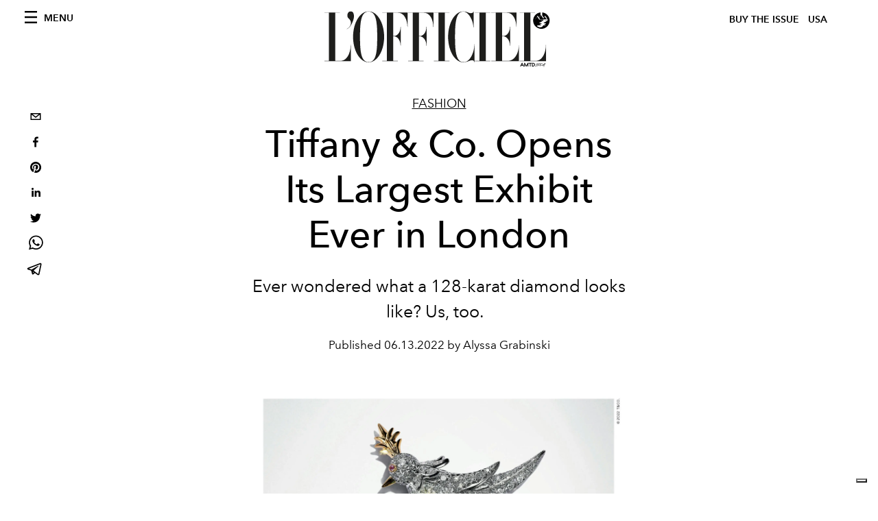

--- FILE ---
content_type: text/html; charset=utf-8
request_url: https://www.google.com/recaptcha/api2/aframe
body_size: 267
content:
<!DOCTYPE HTML><html><head><meta http-equiv="content-type" content="text/html; charset=UTF-8"></head><body><script nonce="3ZLQMxN_PmiHgns-Z0FuPg">/** Anti-fraud and anti-abuse applications only. See google.com/recaptcha */ try{var clients={'sodar':'https://pagead2.googlesyndication.com/pagead/sodar?'};window.addEventListener("message",function(a){try{if(a.source===window.parent){var b=JSON.parse(a.data);var c=clients[b['id']];if(c){var d=document.createElement('img');d.src=c+b['params']+'&rc='+(localStorage.getItem("rc::a")?sessionStorage.getItem("rc::b"):"");window.document.body.appendChild(d);sessionStorage.setItem("rc::e",parseInt(sessionStorage.getItem("rc::e")||0)+1);localStorage.setItem("rc::h",'1768898527698');}}}catch(b){}});window.parent.postMessage("_grecaptcha_ready", "*");}catch(b){}</script></body></html>